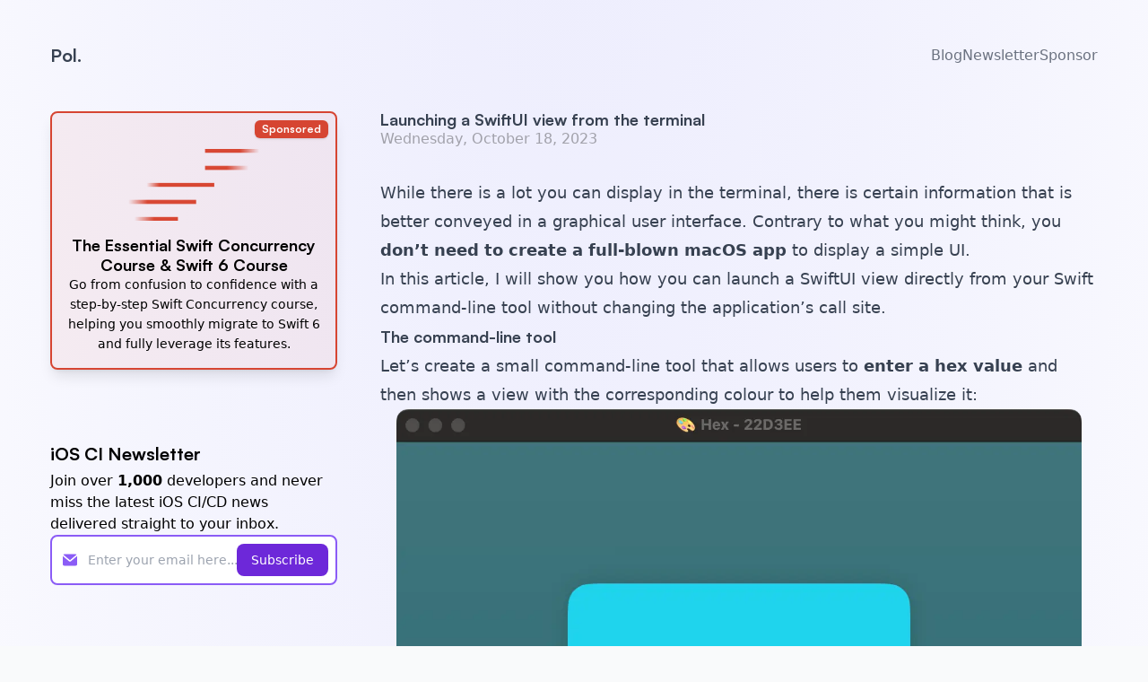

--- FILE ---
content_type: text/html; charset=utf-8
request_url: https://www.polpiella.dev/launching-a-swiftui-view-from-the-terminal
body_size: 10460
content:
<!DOCTYPE html><html lang="en"> <head><meta charset="utf-8"><meta name="viewport" content="width=device-width"><title>Launching a SwiftUI view from the terminal</title><meta name="description" content="Learn how to launch a SwiftUI view directly from your Swift command-line tool without making a full-blown macOS application."><link rel="icon" type="image/png" href="/assets/favicon.png"><link rel="alternate" type="application/rss+xml" title="RSS Feed for polpiella.dev" href="/rss.xml"><meta property="og:url" content="https://polpiella.dev"><meta property="og:type" content="website"><meta property="og:title" content="Launching a SwiftUI view from the terminal"><meta property="og:description" content="Learn how to launch a SwiftUI view directly from your Swift command-line tool without making a full-blown macOS application."><meta property="og:image" content="https://www.polpiella.dev/api/thumbnail?title=Launching%20a%20SwiftUI%20view%20from%20the%20terminal"><meta name="twitter:card" content="summary_large_image"><meta name="twitter:site" content="@polpielladev"><meta name="twitter:creator" content="@polpielladev"><meta name="twitter:title" content="Launching a SwiftUI view from the terminal"><meta name="twitter:description" content="Learn how to launch a SwiftUI view directly from your Swift command-line tool without making a full-blown macOS application."><meta name="twitter:image" content="https://www.polpiella.dev/api/thumbnail?title=Launching%20a%20SwiftUI%20view%20from%20the%20terminal"><script src="https://cdn.usefathom.com/script.js" data-site="FBLWSUCQ" defer></script><link rel="stylesheet" href="/_astro/_slug_.BpZrsFh-.css"><script>window.va = window.va || function () { (window.vaq = window.vaq || []).push(arguments); };
		var script = document.createElement('script');
		script.defer = true;
		script.src = '/_vercel/insights/script.js';
		var head = document.querySelector('head');
		head.appendChild(script);
	</script><style>h2>a,h3>a,h4>a,h5>a,h6>a{text-decoration:none!important;font-family:Satoshi,sans-serif}div.remark-code-title{border-top-left-radius:.375rem;border-top-right-radius:.375rem;border-width:1px;border-color:#3f3f46b3;--tw-bg-opacity: 1;background-color:rgb(212 212 216 / var(--tw-bg-opacity));padding:.5rem 1.25rem;font-family:ui-monospace,SFMono-Regular,Menlo,Monaco,Consolas,Liberation Mono,Courier New,monospace;font-size:.875rem;line-height:1.25rem;font-weight:600;--tw-text-opacity: 1;color:rgb(126 34 206 / var(--tw-text-opacity))}@media (prefers-color-scheme: dark){div.remark-code-title{--tw-bg-opacity: 1;background-color:rgb(39 39 42 / var(--tw-bg-opacity));--tw-text-opacity: 1;color:rgb(192 132 252 / var(--tw-text-opacity))}}div.remark-code-title+pre{margin-top:0;border-top-left-radius:0;border-top-right-radius:0;border-top-width:0px}pre.astro-code{border-width:1px;border-color:#3f3f46b3;--tw-shadow: 0 4px 6px -1px rgb(0 0 0 / .1), 0 2px 4px -2px rgb(0 0 0 / .1);--tw-shadow-colored: 0 4px 6px -1px var(--tw-shadow-color), 0 2px 4px -2px var(--tw-shadow-color);box-shadow:var(--tw-ring-offset-shadow, 0 0 #0000),var(--tw-ring-shadow, 0 0 #0000),var(--tw-shadow)}:not(pre)>code{margin:0!important;border-radius:.5rem;--tw-bg-opacity: 1;background-color:rgb(243 244 246 / var(--tw-bg-opacity));padding-left:.25rem;padding-right:.25rem}@media (prefers-color-scheme: dark){:not(pre)>code{--tw-bg-opacity: 1;background-color:rgb(31 41 55 / var(--tw-bg-opacity))}}:not(pre)>code:after,:not(pre)>code:before{content:""!important}:not(pre)>code{display:inline-block;white-space:normal;max-width:100%;word-break:break-all;word-wrap:break-word}blockquote>p{margin:0!important}blockquote{padding:15px 10px}img{margin:0 auto;max-height:800px}:root{--astro-code-foreground: #374151;--astro-code-token-default: #374151;--astro-code-color-text: #374151;--astro-code-token-constant: #0550ae;--astro-code-token-string: #0a3069;--astro-code-token-comment: #6e7781;--astro-code-token-keyword: #cf222e;--astro-code-token-parameter: #374151;--astro-code-token-function: #0550ae;--astro-code-token-string-expression: #0a3069;--astro-code-token-punctuation: #374151;--astro-code-token-link: #0550ae;--astro-code-color-background: #f3f4f6}@media (prefers-color-scheme: dark){:root{--astro-code-foreground: #d1d5db;--astro-code-token-default: #d1d5db;--astro-code-color-text: #d1d5db;--astro-code-token-constant: #d19a66;--astro-code-token-string: #98c379;--astro-code-token-comment: #7f848e;--astro-code-token-keyword: #c678dd;--astro-code-token-parameter: #abb2bf;--astro-code-token-function: #61afef;--astro-code-token-string-expression: #98c379;--astro-code-token-punctuation: #d1d5db;--astro-code-token-link: #61afef;--astro-code-color-background: #292A2F}}
</style><link rel="stylesheet" href="/_astro/main.BiXF5MWx.css"></head> <body class="flex min-h-screen flex-col max-w-[1200px] gap-6 px-4 mx-auto justify-between bg-gray-50 dark:bg-gray-950 bg-[radial-gradient(ellipse_80%_80%_at_50%_-20%,rgba(217,216,255,0.5),rgba(255,255,255,0.9))] dark:bg-[radial-gradient(ellipse_80%_80%_at_50%_-20%,rgba(120,119,198,0.3),rgba(255,255,255,0))]"> <header class="mt-12 w-full text-lg mb-12"> <div class="mx-auto flex items-center justify-between"> <nav class="prose flex items-center gap-4 no-underline dark:prose-invert"> <a class="font-title no-underline transition-colors duration-300 ease-in-out hover:text-black/50 dark:hover:text-white/70 text-xl" href="/">Pol.</a> </nav> <div class="flex gap-5"> <a class="no-underline text-gray-500 dark:text-gray-400 text-[16px]" href="/posts">
Blog
</a> <a class="text-gray-500 dark:text-gray-400 text-[16px]" href="https://www.ioscinewsletter.com">
Newsletter
</a> <a class="no-underline text-gray-500 dark:text-gray-400 text-[16px]" href="/sponsor">
Sponsor
</a> </div> </div> </header> <main class="flex flex-col flex-auto ">  <article> <div class="xl:grid xl:grid-cols-[1fr_minmax(100px,80ch)] xl:gap-12"> <aside class="xl:block hidden"> <div class="sticky top-6 space-y-20"> <style>astro-island,astro-slot,astro-static-slot{display:contents}</style><script>(()=>{var e=async t=>{await(await t())()};(self.Astro||(self.Astro={})).load=e;window.dispatchEvent(new Event("astro:load"));})();;(()=>{var A=Object.defineProperty;var g=(i,o,a)=>o in i?A(i,o,{enumerable:!0,configurable:!0,writable:!0,value:a}):i[o]=a;var d=(i,o,a)=>g(i,typeof o!="symbol"?o+"":o,a);{let i={0:t=>m(t),1:t=>a(t),2:t=>new RegExp(t),3:t=>new Date(t),4:t=>new Map(a(t)),5:t=>new Set(a(t)),6:t=>BigInt(t),7:t=>new URL(t),8:t=>new Uint8Array(t),9:t=>new Uint16Array(t),10:t=>new Uint32Array(t),11:t=>1/0*t},o=t=>{let[l,e]=t;return l in i?i[l](e):void 0},a=t=>t.map(o),m=t=>typeof t!="object"||t===null?t:Object.fromEntries(Object.entries(t).map(([l,e])=>[l,o(e)]));class y extends HTMLElement{constructor(){super(...arguments);d(this,"Component");d(this,"hydrator");d(this,"hydrate",async()=>{var b;if(!this.hydrator||!this.isConnected)return;let e=(b=this.parentElement)==null?void 0:b.closest("astro-island[ssr]");if(e){e.addEventListener("astro:hydrate",this.hydrate,{once:!0});return}let c=this.querySelectorAll("astro-slot"),n={},h=this.querySelectorAll("template[data-astro-template]");for(let r of h){let s=r.closest(this.tagName);s!=null&&s.isSameNode(this)&&(n[r.getAttribute("data-astro-template")||"default"]=r.innerHTML,r.remove())}for(let r of c){let s=r.closest(this.tagName);s!=null&&s.isSameNode(this)&&(n[r.getAttribute("name")||"default"]=r.innerHTML)}let p;try{p=this.hasAttribute("props")?m(JSON.parse(this.getAttribute("props"))):{}}catch(r){let s=this.getAttribute("component-url")||"<unknown>",v=this.getAttribute("component-export");throw v&&(s+=` (export ${v})`),console.error(`[hydrate] Error parsing props for component ${s}`,this.getAttribute("props"),r),r}let u;await this.hydrator(this)(this.Component,p,n,{client:this.getAttribute("client")}),this.removeAttribute("ssr"),this.dispatchEvent(new CustomEvent("astro:hydrate"))});d(this,"unmount",()=>{this.isConnected||this.dispatchEvent(new CustomEvent("astro:unmount"))})}disconnectedCallback(){document.removeEventListener("astro:after-swap",this.unmount),document.addEventListener("astro:after-swap",this.unmount,{once:!0})}connectedCallback(){if(!this.hasAttribute("await-children")||document.readyState==="interactive"||document.readyState==="complete")this.childrenConnectedCallback();else{let e=()=>{document.removeEventListener("DOMContentLoaded",e),c.disconnect(),this.childrenConnectedCallback()},c=new MutationObserver(()=>{var n;((n=this.lastChild)==null?void 0:n.nodeType)===Node.COMMENT_NODE&&this.lastChild.nodeValue==="astro:end"&&(this.lastChild.remove(),e())});c.observe(this,{childList:!0}),document.addEventListener("DOMContentLoaded",e)}}async childrenConnectedCallback(){let e=this.getAttribute("before-hydration-url");e&&await import(e),this.start()}async start(){let e=JSON.parse(this.getAttribute("opts")),c=this.getAttribute("client");if(Astro[c]===void 0){window.addEventListener(`astro:${c}`,()=>this.start(),{once:!0});return}try{await Astro[c](async()=>{let n=this.getAttribute("renderer-url"),[h,{default:p}]=await Promise.all([import(this.getAttribute("component-url")),n?import(n):()=>()=>{}]),u=this.getAttribute("component-export")||"default";if(!u.includes("."))this.Component=h[u];else{this.Component=h;for(let f of u.split("."))this.Component=this.Component[f]}return this.hydrator=p,this.hydrate},e,this)}catch(n){console.error(`[astro-island] Error hydrating ${this.getAttribute("component-url")}`,n)}}attributeChangedCallback(){this.hydrate()}}d(y,"observedAttributes",["props"]),customElements.get("astro-island")||customElements.define("astro-island",y)}})();</script><astro-island uid="ZNCQLe" component-url="/_astro/BlogSponsor.9NvnDRzt.js" component-export="default" renderer-url="/_astro/client.svelte.CsieJ1CU.js" props="{&quot;variant&quot;:[0,&quot;default&quot;]}" ssr client="load" opts="{&quot;name&quot;:&quot;BlogSponsor&quot;,&quot;value&quot;:true}" await-children><!--[--><div style="border-color: #d64532; background: #d6453210;" class="not-prose relative grid h-full flex-col gap-4 content-center justify-center px-2 py-4 text-center rounded-lg border-2 shadow-lg "><div style="background: #d64532;" class="absolute right-2 top-2 mx-auto rounded-md px-2 py-0.5 font-title text-xs text-white shadow">Sponsored</div> <picture><!--[--><source srcset="https://d2thv89fb05cma.cloudfront.net/polpiella.dev/images/sponsors/concurrency_swift_banner.webp " media="(prefers-color-scheme: dark)"> <source srcset="https://d2thv89fb05cma.cloudfront.net/polpiella.dev/images/sponsors/concurrency_swift_banner.webp " media="(prefers-color-scheme: light)"> <img class="mx-auto mt-6 h-20 object-contain" style="aspect-ratio: 1.82" src="https://d2thv89fb05cma.cloudfront.net/polpiella.dev/images/sponsors/concurrency_swift_banner.webp " alt="Sponsor Logo"><!--]--></picture> <div class="flex flex-col gap-1 max-w-xs"><button type="button" class="font-title text-lg leading-tight no-underline hover:underline dark:text-white">The Essential Swift Concurrency Course &amp; Swift 6 Course</button> <p class="m-0 text-sm text-sm leading-relaxed dark:text-gray-300">Go from confusion to confidence with a step-by-step Swift Concurrency course, helping you smoothly migrate to Swift 6 and fully leverage its features.</p></div></div><!--]--><!--astro:end--></astro-island> <div class="flex flex-col gap-6"> <div> <h3 class="dark:text-white text-xl font-title mb-1">
iOS CI Newsletter
</h3> <p class="dark:text-gray-300">
Join over <strong>1,000</strong> developers and never miss the latest
                iOS CI/CD news delivered straight to your inbox.
</p> </div> <form class="w-full max-w-md" action="https://app.kit.com/forms/7720014/subscriptions" method="POST" accept-charset="utf-8" class="mx-auto w-full max-w-md" data-sv-form="7720014" data-uid="1fda355ff2" data-format="inline" data-version="5" data-options="{&quot;settings&quot;:{&quot;after_subscribe&quot;:{&quot;action&quot;:&quot;message&quot;,&quot;success_message&quot;:&quot;Success! Now check your email to confirm your subscription.&quot;,&quot;redirect_url&quot;:&quot;&quot;},&quot;analytics&quot;:{&quot;google&quot;:null,&quot;fathom&quot;:null,&quot;facebook&quot;:null,&quot;segment&quot;:null,&quot;pinterest&quot;:null,&quot;sparkloop&quot;:null,&quot;googletagmanager&quot;:null},&quot;modal&quot;:{&quot;trigger&quot;:&quot;timer&quot;,&quot;scroll_percentage&quot;:null,&quot;timer&quot;:5,&quot;devices&quot;:&quot;all&quot;,&quot;show_once_every&quot;:15},&quot;powered_by&quot;:{&quot;show&quot;:true,&quot;url&quot;:&quot;https://kit.com/features/forms?utm_campaign=poweredby&utm_content=form&utm_medium=referral&utm_source=dynamic&quot;},&quot;recaptcha&quot;:{&quot;enabled&quot;:false},&quot;return_visitor&quot;:{&quot;action&quot;:&quot;show&quot;,&quot;custom_content&quot;:&quot;&quot;},&quot;slide_in&quot;:{&quot;display_in&quot;:&quot;bottom_right&quot;,&quot;trigger&quot;:&quot;timer&quot;,&quot;scroll_percentage&quot;:null,&quot;timer&quot;:5,&quot;devices&quot;:&quot;all&quot;,&quot;show_once_every&quot;:15},&quot;sticky_bar&quot;:{&quot;display_in&quot;:&quot;top&quot;,&quot;trigger&quot;:&quot;timer&quot;,&quot;scroll_percentage&quot;:null,&quot;timer&quot;:5,&quot;devices&quot;:&quot;all&quot;,&quot;show_once_every&quot;:15}},&quot;version&quot;:&quot;5&quot;}"> <label for="email" class="sr-only mb-2 text-sm font-medium text-gray-900 dark:text-white">Email sign-up</label> <div class="relative"> <div class="pointer-events-none absolute inset-y-0 left-0 flex items-center pl-3.5"> <svg class="h-4 w-4 text-violet-500" aria-hidden="true" xmlns="http://www.w3.org/2000/svg" fill="currentColor" viewBox="0 0 20 16"> <path d="m10.036 8.278 9.258-7.79A1.979 1.979 0 0 0 18 0H2A1.987 1.987 0 0 0 .641.541l9.395 7.737Z"></path> <path d="M11.241 9.817c-.36.275-.801.425-1.255.427-.428 0-.845-.138-1.187-.395L0 2.6V14a2 2 0 0 0 2 2h16a2 2 0 0 0 2-2V2.5l-8.759 7.317Z"></path> </svg> </div> <input type="email" id="email" name="email_address" class="block w-full rounded-lg border-2 p-4 pl-10 text-sm border-violet-500 text-violet-900 dark:text-white placeholder-gray-400 focus:border-violet-500 focus:ring-violet-500 dark:bg-gray-900" placeholder="Enter your email here..." required> <div class="hidden"> <label for="hp">HP</label> <br> <input type="text" name="hp" id="hp"> </div> <input type="hidden" name="list" value="uzljZVi1QE9MgNuJYMbe4Q"> <input type="hidden" name="subform" value="yes"> <button type="submit" name="submit" id="submit" class="absolute bottom-2.5 right-2.5 rounded-lg bg-violet-700 px-4 py-2 text-sm font-medium text-white hover:bg-violet-800 focus:outline-none focus:ring-4 focus:ring-violet-300 dark:bg-violet-600 dark:hover:bg-violet-700 dark:focus:ring-violet-800">Subscribe</button> </div> </form> </div> </div> </aside> <div class="prose prose-pre:bg-slate-700 lg:prose-lg w-full dark:prose-invert prose-blockquote:not-italic prose-blockquote:dark:bg-purple-800/10 prose-blockquote:bg-purple-600/10 prose-blockquote:font-normal prose-blockquote:border-purple-600 prose-blockquote:border-2 prose-blockquote:m-0 prose-blockquote:mb-6 prose-blockquote:rounded-2xl prose-p:before:content-none prose-p:after:content-none my-0 dark:hover:prose-a:text-violet-400 hover:prose-a:text-violet-700 prose-a:transition-colors xl:max-w-none mx-auto"> <header class="flex flex-col gap-2 mb-8"> <h1 class="m-0 mb-[0.25em] font-title" style="margin: 0 0 !important; line-height: 1.1;"> Launching a SwiftUI view from the terminal </h1> <time datetime="2023-10-18T00:00:00.000Z" class="block text-zinc-400 text-sm sm:text-base"> Wednesday, October 18, 2023 </time> </header> <div class="xl:hidden block"> <astro-island uid="Zo7Dwa" component-url="/_astro/BlogSponsor.9NvnDRzt.js" component-export="default" renderer-url="/_astro/client.svelte.CsieJ1CU.js" props="{&quot;variant&quot;:[0,&quot;small&quot;]}" ssr client="load" opts="{&quot;name&quot;:&quot;BlogSponsor&quot;,&quot;value&quot;:true}" await-children><!--[--><div style="border-color: #d64532; background: #d6453210;" class="not-prose relative grid h-full grid-cols-[5rem_1fr] p-2 gap-2 align-middle rounded-lg border-2 shadow-lg "><div style="background: #d64532;" class="absolute right-2 top-[-11px] mx-auto rounded-md px-2 py-0.5 font-title text-xs text-white shadow">Sponsored</div> <picture><!--[!--><source srcset="https://d2thv89fb05cma.cloudfront.net/polpiella.dev/images/sponsors/concurrency_swift_banner.webp " media="(prefers-color-scheme: dark)"> <source srcset="https://d2thv89fb05cma.cloudfront.net/polpiella.dev/images/sponsors/concurrency_swift_banner.webp " media="(prefers-color-scheme: light)"> <img class="h-20 relative mx-auto object-contain px-2" style="aspect-ratio: 1.82" src="https://d2thv89fb05cma.cloudfront.net/polpiella.dev/images/sponsors/concurrency_swift_banner.webp " alt="RevenueCat logo"><!--]--></picture> <div class="my-auto max-w-xl"><button type="button" class="font-title text-md no-underline hover:underline dark:text-white">The Essential Swift Concurrency Course &amp; Swift 6 Course</button> <p class="m-0 text-xs text-sm leading-relaxed dark:text-gray-300">Go from confusion to confidence with a step-by-step Swift Concurrency course, helping you smoothly migrate to Swift 6 and fully leverage its features.</p></div></div><!--]--><!--astro:end--></astro-island> </div> <p>While there is a lot you can display in the terminal, there is certain information that is better conveyed in a graphical user interface. Contrary to what you might think, you <strong>don’t need to create a full-blown macOS app</strong> to display a simple UI.</p>
<p>In this article, I will show you how you can launch a SwiftUI view directly from your Swift command-line tool without changing the application’s call site.</p>
<h2 id="the-command-line-tool"><a href="#the-command-line-tool">The command-line tool</a></h2>
<p>Let’s create a small command-line tool that allows users to <strong>enter a hex value</strong> and then shows a view with the corresponding colour to help them visualize it:</p>
<p><img src="/assets/posts/launching-a-swiftui-view-from-the-terminal/output.webp" alt="A window showing the colour entered by the user"/></p>
<h2 id="creating-the-project"><a href="#creating-the-project">Creating the project</a></h2>
<p>First, create a new executable Swift Package:</p>
<div class="remark-code-title">Terminal</div>
<pre class="astro-code css-variables" style="background-color:var(--astro-code-background);color:var(--astro-code-foreground);overflow-x:auto" tabindex="0" data-language="bash"><code><span class="line"><span style="color:var(--astro-code-token-function)">mkdir</span><span style="color:var(--astro-code-token-string)"> color-visualizer</span><span style="color:var(--astro-code-token-punctuation)"> &amp;&amp;</span><span style="color:var(--astro-code-token-function)"> cd</span><span style="color:var(--astro-code-token-string)"> color-visualizer</span></span>
<span class="line"><span style="color:var(--astro-code-token-function)">swift</span><span style="color:var(--astro-code-token-string)"> package</span><span style="color:var(--astro-code-token-string)"> init</span><span style="color:var(--astro-code-token-string)"> --type</span><span style="color:var(--astro-code-token-string)"> executable</span><span style="color:var(--astro-code-token-string)"> --name</span><span style="color:var(--astro-code-token-string)"> ColorVisualizer</span></span></code></pre>
<p>This will create a package manifest with a <strong>single executable target</strong> containing only one file called <code>main.swift</code>.</p>
<h2 id="passing-the-colour-hex-as-an-argument"><a href="#passing-the-colour-hex-as-an-argument">Passing the colour hex as an argument</a></h2>
<p>As I mentioned earlier in the article, we want the user to be able to pass a hex value to the command-line tool that we can then use to display the colour in a SwiftUI view.</p>
<p>There are multiple ways you can read arguments from the command line, but my favourite one and the one we’ll be using in this article is <a href="https://github.com/apple/swift-argument-parser">ArgumentParser, an open-source Swift Package by Apple</a>.</p>
<h3 id="adding-argumentparser"><a href="#adding-argumentparser">Adding ArgumentParser</a></h3>
<p>To start using <a href="https://github.com/apple/swift-argument-parser">ArgumentParser</a>, you first need to add it as a dependency to both the package and the executable target in the manifest:</p>
<pre class="astro-code css-variables" style="background-color:var(--astro-code-background);color:var(--astro-code-foreground);overflow-x:auto" tabindex="0" data-language="swift"><code><span class="line"><span style="color:var(--astro-code-token-comment)">// swift-tools-version: 5.9</span></span>
<span class="line"></span>
<span class="line"><span style="color:var(--astro-code-token-keyword)">import</span><span style="color:var(--astro-code-token-function)"> PackageDescription</span></span>
<span class="line"></span>
<span class="line"><span style="color:var(--astro-code-token-keyword)">let</span><span style="color:var(--astro-code-token-keyword)"> package</span><span style="color:var(--astro-code-token-keyword)"> =</span><span style="color:var(--astro-code-token-function)"> Package</span><span style="color:var(--astro-code-token-punctuation)">(</span></span>
<span class="line"><span style="color:var(--astro-code-token-function)">    name</span><span style="color:var(--astro-code-token-punctuation)">:</span><span style="color:var(--astro-code-token-string-expression)"> &quot;ColorVisualizer&quot;</span><span style="color:var(--astro-code-token-function)">,</span></span>
<span class="line"><span style="color:var(--astro-code-token-function)">    products</span><span style="color:var(--astro-code-token-punctuation)">:</span><span style="color:var(--astro-code-token-function)"> [</span></span>
<span class="line"><span style="color:var(--astro-code-token-function)">        .executable</span><span style="color:var(--astro-code-token-punctuation)">(</span><span style="color:var(--astro-code-token-function)">name</span><span style="color:var(--astro-code-token-punctuation)">:</span><span style="color:var(--astro-code-token-string-expression)"> &quot;ColorVisualizer&quot;</span><span style="color:var(--astro-code-token-function)">, targets</span><span style="color:var(--astro-code-token-punctuation)">:</span><span style="color:var(--astro-code-token-function)"> [</span><span style="color:var(--astro-code-token-string-expression)">&quot;ColorVisualizer&quot;</span><span style="color:var(--astro-code-token-function)">]</span><span style="color:var(--astro-code-token-punctuation)">)</span></span>
<span class="line"><span style="color:var(--astro-code-token-function)">    ],</span></span>
<span class="line"><span style="color:var(--astro-code-token-function)">    dependencies</span><span style="color:var(--astro-code-token-punctuation)">:</span><span style="color:var(--astro-code-token-function)"> [</span></span>
<span class="line"><span style="color:var(--astro-code-token-function)">        .package</span><span style="color:var(--astro-code-token-punctuation)">(</span><span style="color:var(--astro-code-token-function)">url</span><span style="color:var(--astro-code-token-punctuation)">:</span><span style="color:var(--astro-code-token-string-expression)"> &quot;https://github.com/apple/swift-argument-parser.git&quot;</span><span style="color:var(--astro-code-token-function)">, exact</span><span style="color:var(--astro-code-token-punctuation)">:</span><span style="color:var(--astro-code-token-string-expression)"> &quot;1.2.3&quot;</span><span style="color:var(--astro-code-token-punctuation)">)</span></span>
<span class="line"><span style="color:var(--astro-code-token-function)">    ],</span></span>
<span class="line"><span style="color:var(--astro-code-token-function)">    targets</span><span style="color:var(--astro-code-token-punctuation)">:</span><span style="color:var(--astro-code-token-function)"> [</span></span>
<span class="line"><span style="color:var(--astro-code-token-function)">        .executableTarget</span><span style="color:var(--astro-code-token-punctuation)">(</span></span>
<span class="line"><span style="color:var(--astro-code-token-function)">            name</span><span style="color:var(--astro-code-token-punctuation)">:</span><span style="color:var(--astro-code-token-string-expression)"> &quot;ColorVisualizer&quot;</span><span style="color:var(--astro-code-token-function)">,</span></span>
<span class="line"><span style="color:var(--astro-code-token-function)">            dependencies</span><span style="color:var(--astro-code-token-punctuation)">:</span><span style="color:var(--astro-code-token-function)"> [.product</span><span style="color:var(--astro-code-token-punctuation)">(</span><span style="color:var(--astro-code-token-function)">name</span><span style="color:var(--astro-code-token-punctuation)">:</span><span style="color:var(--astro-code-token-string-expression)"> &quot;ArgumentParser&quot;</span><span style="color:var(--astro-code-token-function)">, package</span><span style="color:var(--astro-code-token-punctuation)">:</span><span style="color:var(--astro-code-token-string-expression)"> &quot;swift-argument-parser&quot;</span><span style="color:var(--astro-code-token-punctuation)">)</span><span style="color:var(--astro-code-token-function)">]</span></span>
<span class="line"><span style="color:var(--astro-code-token-punctuation)">        )</span><span style="color:var(--astro-code-token-function)">,</span></span>
<span class="line"><span style="color:var(--astro-code-token-function)">    ]</span></span>
<span class="line"><span style="color:var(--astro-code-token-punctuation)">)</span></span></code></pre>
<h3 id="reading-the-argument"><a href="#reading-the-argument">Reading the argument</a></h3>
<p>Now that we have added <a href="https://github.com/apple/swift-argument-parser">ArgumentParser</a> as a dependency, we can create our <code>AsyncParsableCommand</code> with an argument of type String called <code>hex</code>.</p>
<div class="remark-code-title">ColorVisualizer.swift</div>
<pre class="astro-code css-variables" style="background-color:var(--astro-code-background);color:var(--astro-code-foreground);overflow-x:auto" tabindex="0" data-language="swift"><code><span class="line"><span style="color:var(--astro-code-token-keyword)">import</span><span style="color:var(--astro-code-token-function)"> ArgumentParser</span></span>
<span class="line"></span>
<span class="line"><span style="color:var(--astro-code-token-keyword)">@main</span></span>
<span class="line"><span style="color:var(--astro-code-token-keyword)">struct</span><span style="color:var(--astro-code-token-function)"> ColorVisualizer</span><span style="color:var(--astro-code-token-punctuation)">:</span><span style="color:var(--astro-code-token-function)"> AsyncParsableCommand </span><span style="color:var(--astro-code-foreground)">{</span></span>
<span class="line"><span style="color:var(--astro-code-token-keyword)">    @Argument</span><span style="color:var(--astro-code-token-punctuation)">(</span><span style="color:var(--astro-code-foreground)">help</span><span style="color:var(--astro-code-token-keyword)">:</span><span style="color:var(--astro-code-token-string-expression)"> &quot;The hex value of the colour you want to visualize.&quot;</span><span style="color:var(--astro-code-token-punctuation)">)</span></span>
<span class="line"><span style="color:var(--astro-code-token-keyword)">    var</span><span style="color:var(--astro-code-foreground)"> hex: </span><span style="color:var(--astro-code-token-constant)">String</span></span>
<span class="line"></span>
<span class="line"><span style="color:var(--astro-code-token-keyword)">    func</span><span style="color:var(--astro-code-token-function)"> run</span><span style="color:var(--astro-code-foreground)">() </span><span style="color:var(--astro-code-token-keyword)">async</span><span style="color:var(--astro-code-token-keyword)"> throws</span><span style="color:var(--astro-code-foreground)"> {</span></span>
<span class="line"><span style="color:var(--astro-code-token-comment)">        // Using a small `Color` extension from `@MarcoEidinger`</span></span>
<span class="line"><span style="color:var(--astro-code-token-comment)">        // https://blog.eidinger.info/from-hex-to-color-and-back-in-swiftui</span></span>
<span class="line"><span style="color:var(--astro-code-token-keyword)">        guard</span><span style="color:var(--astro-code-token-keyword)"> let</span><span style="color:var(--astro-code-foreground)"> color </span><span style="color:var(--astro-code-token-keyword)">=</span><span style="color:var(--astro-code-token-function)"> Color</span><span style="color:var(--astro-code-token-punctuation)">(</span><span style="color:var(--astro-code-token-function)">hex</span><span style="color:var(--astro-code-token-punctuation)">:</span><span style="color:var(--astro-code-token-function)"> hex</span><span style="color:var(--astro-code-token-punctuation)">)</span><span style="color:var(--astro-code-token-keyword)"> else</span><span style="color:var(--astro-code-foreground)"> {</span></span>
<span class="line"><span style="color:var(--astro-code-token-function)">            print</span><span style="color:var(--astro-code-token-punctuation)">(</span><span style="color:var(--astro-code-token-string-expression)">&quot;😢 </span><span style="color:var(--astro-code-token-string-expression)">\(hex)</span><span style="color:var(--astro-code-token-string-expression)"> is not a valid hex colour&quot;</span><span style="color:var(--astro-code-token-punctuation)">)</span></span>
<span class="line"><span style="color:var(--astro-code-token-keyword)">            return</span></span>
<span class="line"><span style="color:var(--astro-code-foreground)">        }</span></span>
<span class="line"></span>
<span class="line"><span style="color:var(--astro-code-token-function)">        print</span><span style="color:var(--astro-code-token-punctuation)">(</span><span style="color:var(--astro-code-token-string-expression)">&quot;🎨 Hex colour: </span><span style="color:var(--astro-code-token-string-expression)">\(color.</span><span style="color:var(--astro-code-token-function)">toHex</span><span style="color:var(--astro-code-token-punctuation)">()</span><span style="color:var(--astro-code-token-keyword)">!</span><span style="color:var(--astro-code-token-string-expression)">)</span><span style="color:var(--astro-code-token-string-expression)">&quot;</span><span style="color:var(--astro-code-token-punctuation)">)</span></span>
<span class="line"><span style="color:var(--astro-code-foreground)">    }</span></span>
<span class="line"><span style="color:var(--astro-code-foreground)">}</span></span></code></pre>
<blockquote>
<p>Note that if you use <code>ArgumentParser</code>, you will need to add the <code>@main</code> attribute to the command struct you want to use as the entry point for your executable. You need to know that, once you do this, you won’t be able to name any file in the executable target <code>main.swift</code> or write any top-level code, otherwise, you will get a compiler error.</p>
</blockquote>
<h2 id="launching-a-swiftui-view"><a href="#launching-a-swiftui-view">Launching a SwiftUI view</a></h2>
<p>Now that we have the hex value in our application, we need to find a way of launching a SwiftUI view that displays it.</p>
<p>We will do this by using AppKit’s <code>NSApplication</code> class, creating a new instance of <code>NSWindow</code> and setting its <code>contentViewController</code> to an <code>NSHostingView</code> instance that wraps our SwiftUI view.</p>
<h3 id="creating-a-swiftui-view"><a href="#creating-a-swiftui-view">Creating a SwiftUI view</a></h3>
<p>The SwiftUI view we will be using is fairly simple and consists of a rounded rectangle filled with the input colour and a label showing the hex value as a string:</p>
<div class="remark-code-title">ColorDisplay.swift</div>
<pre class="astro-code css-variables" style="background-color:var(--astro-code-background);color:var(--astro-code-foreground);overflow-x:auto" tabindex="0" data-language="swift"><code><span class="line"><span style="color:var(--astro-code-token-keyword)">import</span><span style="color:var(--astro-code-token-function)"> SwiftUI</span></span>
<span class="line"></span>
<span class="line"><span style="color:var(--astro-code-token-keyword)">struct</span><span style="color:var(--astro-code-token-function)"> ColorDisplay</span><span style="color:var(--astro-code-token-punctuation)">:</span><span style="color:var(--astro-code-token-function)"> View </span><span style="color:var(--astro-code-foreground)">{</span></span>
<span class="line"><span style="color:var(--astro-code-token-keyword)">    let</span><span style="color:var(--astro-code-foreground)"> color: Color</span></span>
<span class="line"></span>
<span class="line"><span style="color:var(--astro-code-token-keyword)">    var</span><span style="color:var(--astro-code-foreground)"> body: </span><span style="color:var(--astro-code-token-keyword)">some</span><span style="color:var(--astro-code-foreground)"> View {</span></span>
<span class="line"><span style="color:var(--astro-code-token-function)">        ZStack</span><span style="color:var(--astro-code-foreground)"> {</span></span>
<span class="line"><span style="color:var(--astro-code-token-function)">            Rectangle</span><span style="color:var(--astro-code-token-punctuation)">()</span></span>
<span class="line"><span style="color:var(--astro-code-foreground)">                .</span><span style="color:var(--astro-code-token-function)">fill</span><span style="color:var(--astro-code-token-punctuation)">(</span><span style="color:var(--astro-code-token-function)">color.opacity</span><span style="color:var(--astro-code-token-punctuation)">(</span><span style="color:var(--astro-code-token-constant)">0.4</span><span style="color:var(--astro-code-token-punctuation)">)</span><span style="color:var(--astro-code-token-function)">.gradient</span><span style="color:var(--astro-code-token-punctuation)">)</span></span>
<span class="line"><span style="color:var(--astro-code-token-function)">            VStack</span><span style="color:var(--astro-code-token-punctuation)">(</span><span style="color:var(--astro-code-token-function)">spacing</span><span style="color:var(--astro-code-token-punctuation)">:</span><span style="color:var(--astro-code-token-constant)"> 20</span><span style="color:var(--astro-code-token-punctuation)">)</span><span style="color:var(--astro-code-foreground)"> {</span></span>
<span class="line"><span style="color:var(--astro-code-token-function)">                RoundedRectangle</span><span style="color:var(--astro-code-token-punctuation)">(</span><span style="color:var(--astro-code-token-function)">cornerRadius</span><span style="color:var(--astro-code-token-punctuation)">:</span><span style="color:var(--astro-code-token-constant)"> 20</span><span style="color:var(--astro-code-token-punctuation)">)</span></span>
<span class="line"><span style="color:var(--astro-code-foreground)">                    .</span><span style="color:var(--astro-code-token-function)">fill</span><span style="color:var(--astro-code-token-punctuation)">(</span><span style="color:var(--astro-code-token-function)">color</span><span style="color:var(--astro-code-token-punctuation)">)</span></span>
<span class="line"><span style="color:var(--astro-code-foreground)">                    .</span><span style="color:var(--astro-code-token-function)">frame</span><span style="color:var(--astro-code-token-punctuation)">(</span><span style="color:var(--astro-code-token-function)">width</span><span style="color:var(--astro-code-token-punctuation)">:</span><span style="color:var(--astro-code-token-constant)"> 300</span><span style="color:var(--astro-code-token-function)">, height</span><span style="color:var(--astro-code-token-punctuation)">:</span><span style="color:var(--astro-code-token-constant)"> 300</span><span style="color:var(--astro-code-token-punctuation)">)</span></span>
<span class="line"><span style="color:var(--astro-code-foreground)">                    .</span><span style="color:var(--astro-code-token-function)">shadow</span><span style="color:var(--astro-code-token-punctuation)">(</span><span style="color:var(--astro-code-token-function)">color</span><span style="color:var(--astro-code-token-punctuation)">:</span><span style="color:var(--astro-code-token-function)"> .black.opacity</span><span style="color:var(--astro-code-token-punctuation)">(</span><span style="color:var(--astro-code-token-constant)">0.15</span><span style="color:var(--astro-code-token-punctuation)">)</span><span style="color:var(--astro-code-token-function)">, radius</span><span style="color:var(--astro-code-token-punctuation)">:</span><span style="color:var(--astro-code-token-constant)"> 10</span><span style="color:var(--astro-code-token-punctuation)">)</span></span>
<span class="line"></span>
<span class="line"><span style="color:var(--astro-code-token-keyword)">                if</span><span style="color:var(--astro-code-token-keyword)"> let</span><span style="color:var(--astro-code-foreground)"> hexString </span><span style="color:var(--astro-code-token-keyword)">=</span><span style="color:var(--astro-code-foreground)"> color.</span><span style="color:var(--astro-code-token-function)">toHex</span><span style="color:var(--astro-code-token-punctuation)">()</span><span style="color:var(--astro-code-foreground)"> {</span></span>
<span class="line"><span style="color:var(--astro-code-token-function)">                    Text</span><span style="color:var(--astro-code-token-punctuation)">(</span><span style="color:var(--astro-code-token-string-expression)">&quot;#</span><span style="color:var(--astro-code-token-string-expression)">\(hexString)</span><span style="color:var(--astro-code-token-string-expression)">&quot;</span><span style="color:var(--astro-code-token-punctuation)">)</span></span>
<span class="line"><span style="color:var(--astro-code-foreground)">                        .</span><span style="color:var(--astro-code-token-function)">font</span><span style="color:var(--astro-code-token-punctuation)">(</span><span style="color:var(--astro-code-token-function)">.largeTitle</span><span style="color:var(--astro-code-token-punctuation)">)</span></span>
<span class="line"><span style="color:var(--astro-code-foreground)">                        .</span><span style="color:var(--astro-code-token-function)">fontWeight</span><span style="color:var(--astro-code-token-punctuation)">(</span><span style="color:var(--astro-code-token-function)">.heavy</span><span style="color:var(--astro-code-token-punctuation)">)</span></span>
<span class="line"><span style="color:var(--astro-code-foreground)">                        .</span><span style="color:var(--astro-code-token-function)">fontDesign</span><span style="color:var(--astro-code-token-punctuation)">(</span><span style="color:var(--astro-code-token-function)">.rounded</span><span style="color:var(--astro-code-token-punctuation)">)</span></span>
<span class="line"><span style="color:var(--astro-code-foreground)">                }</span></span>
<span class="line"><span style="color:var(--astro-code-foreground)">            }</span></span>
<span class="line"></span>
<span class="line"><span style="color:var(--astro-code-foreground)">        }</span></span>
<span class="line"><span style="color:var(--astro-code-foreground)">        .</span><span style="color:var(--astro-code-token-function)">frame</span><span style="color:var(--astro-code-token-punctuation)">(</span><span style="color:var(--astro-code-token-function)">width</span><span style="color:var(--astro-code-token-punctuation)">:</span><span style="color:var(--astro-code-token-constant)"> 600</span><span style="color:var(--astro-code-token-function)">, height</span><span style="color:var(--astro-code-token-punctuation)">:</span><span style="color:var(--astro-code-token-constant)"> 600</span><span style="color:var(--astro-code-token-punctuation)">)</span></span>
<span class="line"><span style="color:var(--astro-code-foreground)">    }</span></span>
<span class="line"><span style="color:var(--astro-code-foreground)">}</span></span></code></pre>
<h3 id="creating-an-nswindow"><a href="#creating-an-nswindow">Creating an NSWindow</a></h3>
<p>Now that we have a SwiftUI view, we can subclass <code>NSApplicationDelegate</code> and write some code that creates a new <code>NSWindow</code> instance and sets its <code>contentView</code> to an <code>NSHostingView</code> that wraps your SwiftUI view as soon as the app launches.</p>
<div class="remark-code-title">AppDelegate.swift</div>
<pre class="astro-code css-variables" style="background-color:var(--astro-code-background);color:var(--astro-code-foreground);overflow-x:auto" tabindex="0" data-language="swift"><code><span class="line"><span style="color:var(--astro-code-token-keyword)">import</span><span style="color:var(--astro-code-token-function)"> AppKit</span></span>
<span class="line"><span style="color:var(--astro-code-token-keyword)">import</span><span style="color:var(--astro-code-token-function)"> SwiftUI</span></span>
<span class="line"></span>
<span class="line"><span style="color:var(--astro-code-token-keyword)">final</span><span style="color:var(--astro-code-token-keyword)"> class</span><span style="color:var(--astro-code-token-function)"> AppDelegate</span><span style="color:var(--astro-code-token-punctuation)">:</span><span style="color:var(--astro-code-token-function)"> NSObject</span><span style="color:var(--astro-code-foreground)">, </span><span style="color:var(--astro-code-token-function)">NSApplicationDelegate </span><span style="color:var(--astro-code-foreground)">{</span></span>
<span class="line"><span style="color:var(--astro-code-token-keyword)">    var</span><span style="color:var(--astro-code-foreground)"> window: NSWindow</span><span style="color:var(--astro-code-token-keyword)">!</span></span>
<span class="line"><span style="color:var(--astro-code-token-keyword)">    let</span><span style="color:var(--astro-code-foreground)"> color: Color</span></span>
<span class="line"></span>
<span class="line"><span style="color:var(--astro-code-token-keyword)">    init</span><span style="color:var(--astro-code-foreground)">(</span><span style="color:var(--astro-code-token-function)">color</span><span style="color:var(--astro-code-foreground)">: Color) {</span></span>
<span class="line"><span style="color:var(--astro-code-foreground)">        self.</span><span style="color:var(--astro-code-token-constant)">color</span><span style="color:var(--astro-code-token-keyword)"> =</span><span style="color:var(--astro-code-foreground)"> color</span></span>
<span class="line"><span style="color:var(--astro-code-foreground)">    }</span></span>
<span class="line"></span>
<span class="line"><span style="color:var(--astro-code-token-keyword)">    func</span><span style="color:var(--astro-code-token-function)"> applicationDidFinishLaunching</span><span style="color:var(--astro-code-foreground)">(</span><span style="color:var(--astro-code-token-function)">_</span><span style="color:var(--astro-code-token-parameter)"> notification</span><span style="color:var(--astro-code-foreground)">: Notification) {</span></span>
<span class="line"><span style="color:var(--astro-code-token-keyword)">        let</span><span style="color:var(--astro-code-foreground)"> window </span><span style="color:var(--astro-code-token-keyword)">=</span><span style="color:var(--astro-code-token-function)"> NSWindow</span><span style="color:var(--astro-code-token-punctuation)">(</span></span>
<span class="line"><span style="color:var(--astro-code-token-function)">            contentRect</span><span style="color:var(--astro-code-token-punctuation)">:</span><span style="color:var(--astro-code-token-function)"> .zero,</span></span>
<span class="line"><span style="color:var(--astro-code-token-function)">            styleMask</span><span style="color:var(--astro-code-token-punctuation)">:</span><span style="color:var(--astro-code-token-function)"> [.closable, .resizable, .titled],</span></span>
<span class="line"><span style="color:var(--astro-code-token-function)">            backing</span><span style="color:var(--astro-code-token-punctuation)">:</span><span style="color:var(--astro-code-token-function)"> .buffered,</span></span>
<span class="line"><span style="color:var(--astro-code-token-function)">            defer</span><span style="color:var(--astro-code-token-punctuation)">:</span><span style="color:var(--astro-code-token-constant)"> false</span></span>
<span class="line"><span style="color:var(--astro-code-token-punctuation)">        )</span></span>
<span class="line"><span style="color:var(--astro-code-foreground)">        window.contentViewController </span><span style="color:var(--astro-code-token-keyword)">=</span><span style="color:var(--astro-code-token-function)"> NSHostingController</span><span style="color:var(--astro-code-token-punctuation)">(</span></span>
<span class="line"><span style="color:var(--astro-code-token-function)">            rootView</span><span style="color:var(--astro-code-token-punctuation)">:</span><span style="color:var(--astro-code-token-function)"> ColorDisplay</span><span style="color:var(--astro-code-token-punctuation)">(</span><span style="color:var(--astro-code-token-function)">color</span><span style="color:var(--astro-code-token-punctuation)">:</span><span style="color:var(--astro-code-token-function)"> color</span><span style="color:var(--astro-code-token-punctuation)">)</span></span>
<span class="line"><span style="color:var(--astro-code-token-punctuation)">        )</span></span>
<span class="line"><span style="color:var(--astro-code-foreground)">        window.</span><span style="color:var(--astro-code-token-function)">makeKey</span><span style="color:var(--astro-code-token-punctuation)">()</span></span>
<span class="line"><span style="color:var(--astro-code-foreground)">        window.</span><span style="color:var(--astro-code-token-function)">center</span><span style="color:var(--astro-code-token-punctuation)">()</span></span>
<span class="line"><span style="color:var(--astro-code-foreground)">        window.</span><span style="color:var(--astro-code-token-function)">orderFrontRegardless</span><span style="color:var(--astro-code-token-punctuation)">()</span></span>
<span class="line"><span style="color:var(--astro-code-token-keyword)">        if</span><span style="color:var(--astro-code-token-keyword)"> let</span><span style="color:var(--astro-code-foreground)"> colorString </span><span style="color:var(--astro-code-token-keyword)">=</span><span style="color:var(--astro-code-foreground)"> color.</span><span style="color:var(--astro-code-token-function)">toHex</span><span style="color:var(--astro-code-token-punctuation)">()</span><span style="color:var(--astro-code-foreground)"> {</span></span>
<span class="line"><span style="color:var(--astro-code-foreground)">            window.title </span><span style="color:var(--astro-code-token-keyword)">=</span><span style="color:var(--astro-code-token-string-expression)"> &quot;🎨 Hex - </span><span style="color:var(--astro-code-token-string-expression)">\(colorString)</span><span style="color:var(--astro-code-token-string-expression)">&quot;</span></span>
<span class="line"><span style="color:var(--astro-code-foreground)">        }</span></span>
<span class="line"><span style="color:var(--astro-code-foreground)">        self.window </span><span style="color:var(--astro-code-token-keyword)">=</span><span style="color:var(--astro-code-foreground)"> window</span></span>
<span class="line"><span style="color:var(--astro-code-foreground)">    }</span></span>
<span class="line"><span style="color:var(--astro-code-foreground)">}</span></span></code></pre>
<h3 id="launching-the-nsapplication"><a href="#launching-the-nsapplication">Launching the <code>NSApplication</code></a></h3>
<p>Now that we have a delegate that will create a window for us, we need to activate and run an <code>NSApplication</code> and set its delegate accordingly:</p>
<div class="remark-code-title">App.swift</div>
<pre class="astro-code css-variables" style="background-color:var(--astro-code-background);color:var(--astro-code-foreground);overflow-x:auto" tabindex="0" data-language="swift"><code><span class="line"><span style="color:var(--astro-code-token-keyword)">import</span><span style="color:var(--astro-code-token-function)"> AppKit</span></span>
<span class="line"></span>
<span class="line"><span style="color:var(--astro-code-token-keyword)">@MainActor</span></span>
<span class="line"><span style="color:var(--astro-code-token-keyword)">class</span><span style="color:var(--astro-code-token-function)"> App</span><span style="color:var(--astro-code-foreground)"> {</span></span>
<span class="line"><span style="color:var(--astro-code-token-keyword)">    let</span><span style="color:var(--astro-code-foreground)"> color: Color</span></span>
<span class="line"><span style="color:var(--astro-code-token-keyword)">    let</span><span style="color:var(--astro-code-foreground)"> delegate: AppDelegate</span></span>
<span class="line"></span>
<span class="line"><span style="color:var(--astro-code-token-keyword)">    init</span><span style="color:var(--astro-code-foreground)">(</span><span style="color:var(--astro-code-token-function)">color</span><span style="color:var(--astro-code-foreground)">: Color) {</span></span>
<span class="line"><span style="color:var(--astro-code-foreground)">        self.</span><span style="color:var(--astro-code-token-constant)">color</span><span style="color:var(--astro-code-token-keyword)"> =</span><span style="color:var(--astro-code-foreground)"> color</span></span>
<span class="line"><span style="color:var(--astro-code-foreground)">        self.delegate </span><span style="color:var(--astro-code-token-keyword)">=</span><span style="color:var(--astro-code-token-function)"> AppDelegate</span><span style="color:var(--astro-code-token-punctuation)">(</span><span style="color:var(--astro-code-token-function)">color</span><span style="color:var(--astro-code-token-punctuation)">:</span><span style="color:var(--astro-code-token-function)"> color</span><span style="color:var(--astro-code-token-punctuation)">)</span></span>
<span class="line"><span style="color:var(--astro-code-foreground)">    }</span></span>
<span class="line"></span>
<span class="line"><span style="color:var(--astro-code-token-keyword)">    func</span><span style="color:var(--astro-code-token-function)"> run</span><span style="color:var(--astro-code-foreground)">() {</span></span>
<span class="line"><span style="color:var(--astro-code-token-keyword)">        let</span><span style="color:var(--astro-code-foreground)"> app </span><span style="color:var(--astro-code-token-keyword)">=</span><span style="color:var(--astro-code-foreground)"> NSApplication.shared</span></span>
<span class="line"><span style="color:var(--astro-code-foreground)">        app.delegate </span><span style="color:var(--astro-code-token-keyword)">=</span><span style="color:var(--astro-code-foreground)"> delegate</span></span>
<span class="line"><span style="color:var(--astro-code-foreground)">        app.</span><span style="color:var(--astro-code-token-function)">setActivationPolicy</span><span style="color:var(--astro-code-token-punctuation)">(</span><span style="color:var(--astro-code-token-function)">.regular</span><span style="color:var(--astro-code-token-punctuation)">)</span></span>
<span class="line"><span style="color:var(--astro-code-foreground)">        app.</span><span style="color:var(--astro-code-token-function)">activate</span><span style="color:var(--astro-code-token-punctuation)">(</span><span style="color:var(--astro-code-token-function)">ignoringOtherApps</span><span style="color:var(--astro-code-token-punctuation)">:</span><span style="color:var(--astro-code-token-constant)"> true</span><span style="color:var(--astro-code-token-punctuation)">)</span></span>
<span class="line"><span style="color:var(--astro-code-foreground)">        app.</span><span style="color:var(--astro-code-token-function)">run</span><span style="color:var(--astro-code-token-punctuation)">()</span></span>
<span class="line"><span style="color:var(--astro-code-foreground)">    }</span></span>
<span class="line"><span style="color:var(--astro-code-foreground)">}</span></span></code></pre>
<h3 id="running-the-app"><a href="#running-the-app">Running the app</a></h3>
<p>Let’s now put the pieces together and run the app from our <code>AsyncParsableCommand</code>:</p>
<div class="remark-code-title">ColorVisualizer.swift</div>
<pre class="astro-code css-variables" style="background-color:var(--astro-code-background);color:var(--astro-code-foreground);overflow-x:auto" tabindex="0" data-language="swift"><code><span class="line"><span style="color:var(--astro-code-token-keyword)">import</span><span style="color:var(--astro-code-token-function)"> ArgumentParser</span></span>
<span class="line"></span>
<span class="line"><span style="color:var(--astro-code-token-keyword)">@main</span></span>
<span class="line"><span style="color:var(--astro-code-token-keyword)">struct</span><span style="color:var(--astro-code-token-function)"> ColorVisualizer</span><span style="color:var(--astro-code-token-punctuation)">:</span><span style="color:var(--astro-code-token-function)"> AsyncParsableCommand </span><span style="color:var(--astro-code-foreground)">{</span></span>
<span class="line"><span style="color:var(--astro-code-token-keyword)">    @Argument</span><span style="color:var(--astro-code-token-punctuation)">(</span><span style="color:var(--astro-code-foreground)">help</span><span style="color:var(--astro-code-token-keyword)">:</span><span style="color:var(--astro-code-token-string-expression)"> &quot;The hex value of the colour you want to visualize.&quot;</span><span style="color:var(--astro-code-token-punctuation)">)</span></span>
<span class="line"><span style="color:var(--astro-code-token-keyword)">    var</span><span style="color:var(--astro-code-foreground)"> hex: </span><span style="color:var(--astro-code-token-constant)">String</span></span>
<span class="line"></span>
<span class="line"><span style="color:var(--astro-code-token-keyword)">    func</span><span style="color:var(--astro-code-token-function)"> run</span><span style="color:var(--astro-code-foreground)">() </span><span style="color:var(--astro-code-token-keyword)">async</span><span style="color:var(--astro-code-token-keyword)"> throws</span><span style="color:var(--astro-code-foreground)"> {</span></span>
<span class="line"><span style="color:var(--astro-code-token-keyword)">        guard</span><span style="color:var(--astro-code-token-keyword)"> let</span><span style="color:var(--astro-code-foreground)"> color </span><span style="color:var(--astro-code-token-keyword)">=</span><span style="color:var(--astro-code-token-function)"> Color</span><span style="color:var(--astro-code-token-punctuation)">(</span><span style="color:var(--astro-code-token-function)">hex</span><span style="color:var(--astro-code-token-punctuation)">:</span><span style="color:var(--astro-code-token-function)"> hex</span><span style="color:var(--astro-code-token-punctuation)">)</span><span style="color:var(--astro-code-token-keyword)"> else</span><span style="color:var(--astro-code-foreground)"> {</span></span>
<span class="line"><span style="color:var(--astro-code-token-function)">            print</span><span style="color:var(--astro-code-token-punctuation)">(</span><span style="color:var(--astro-code-token-string-expression)">&quot;😢 </span><span style="color:var(--astro-code-token-string-expression)">\(hex)</span><span style="color:var(--astro-code-token-string-expression)"> is not a valid hex colour&quot;</span><span style="color:var(--astro-code-token-punctuation)">)</span></span>
<span class="line"><span style="color:var(--astro-code-token-keyword)">            return</span></span>
<span class="line"><span style="color:var(--astro-code-foreground)">        }</span></span>
<span class="line"></span>
<span class="line"><span style="color:var(--astro-code-token-keyword)">        await</span><span style="color:var(--astro-code-token-function)"> App</span><span style="color:var(--astro-code-token-punctuation)">(</span><span style="color:var(--astro-code-token-function)">color</span><span style="color:var(--astro-code-token-punctuation)">:</span><span style="color:var(--astro-code-token-function)"> color</span><span style="color:var(--astro-code-token-punctuation)">)</span><span style="color:var(--astro-code-foreground)">.</span><span style="color:var(--astro-code-token-function)">run</span><span style="color:var(--astro-code-token-punctuation)">()</span></span>
<span class="line"><span style="color:var(--astro-code-foreground)">    }</span></span>
<span class="line"><span style="color:var(--astro-code-foreground)">}</span></span></code></pre>
<h3 id="result-"><a href="#result-">Result 🎨</a></h3>
<p>That’s it! We have now created a command-line tool that launches a SwiftUI view with very little code.</p>
<p>When you run the app and pass it a hex code as an argument, you should see something like this:</p>
<!-- svelte-ignore a11y-media-has-caption --><video controls playsinline class="mx-auto max-h-[800px]" src="https://d2thv89fb05cma.cloudfront.net/polpiella.dev/videos/cli-pass-arguments-xcode.mp4"></video> </div> </div> </article>  </main> <!--[--><footer class="mb-8 mt-16 flex flex-col align-middle"><div class="flex w-full justify-center p-5 align-middle"><div class="flex gap-8"><!--[--><a class="transition-transform hover:scale-110 dark:invert" target="_blank" rel="noopener noreferrer " href="https://github.com/polpielladev"><img width="25px" height="25px" class="m-0" src="/assets/github.svg" alt="GitHub Logo"></a><a class="transition-transform hover:scale-110 dark:invert" target="_blank" rel="noopener noreferrer " href="https://www.linkedin.com/in/polpielladev"><img width="25px" height="25px" class="m-0" src="/assets/linkedin.svg" alt="Linkedin Logo"></a><a class="transition-transform hover:scale-110 dark:invert" target="_blank" rel="noopener noreferrer " href="https://twitter.com/polpielladev"><img width="25px" height="25px" class="m-0" src="/assets/twitter.svg" alt="Twitter Logo"></a><a class="transition-transform hover:scale-110 dark:invert" target="_blank" rel="noopener noreferrer me" href="https://iosdev.space/@polpielladev"><img width="25px" height="25px" class="m-0" src="/assets/mastodon.svg" alt="Mastodon Logo"></a><!--]--></div><!----></div> <p class="mb-5 text-center text-gray-600 dark:text-gray-300">Made with 💜 by Pol Piella Abadia</p></footer><!--]--> </body></html>

--- FILE ---
content_type: image/svg+xml
request_url: https://www.polpiella.dev/assets/mastodon.svg
body_size: 258
content:
<svg viewBox="0 0 24 24" xmlns="http://www.w3.org/2000/svg"><path d="m23.268 5.313c-.35-2.578-2.617-4.61-5.304-5.004-.454-.067-2.172-.309-6.151-.309h-.03c-3.98 0-4.835.242-5.288.309-2.613.383-4.999 2.209-5.578 4.818-.277 1.285-.307 2.71-.256 4.016.074 1.874.088 3.745.26 5.611.118 1.24.325 2.47.62 3.68.55 2.237 2.777 4.098 4.96 4.857 2.336.792 4.849.923 7.256.38.265-.061.527-.132.786-.213.585-.184 1.27-.39 1.774-.753a.057.057 0 0 0 .023-.043v-1.809a.052.052 0 0 0 -.02-.041.053.053 0 0 0 -.046-.01 20.282 20.282 0 0 1 -4.709.545c-2.73 0-3.463-1.284-3.674-1.818a5.593 5.593 0 0 1 -.319-1.433.053.053 0 0 1 .066-.054c1.517.363 3.072.546 4.632.546.376 0 .75 0 1.125-.01 1.57-.044 3.224-.124 4.768-.422.038-.008.077-.015.11-.024 2.435-.464 4.753-1.92 4.989-5.604.008-.145.03-1.52.03-1.67.002-.512.167-3.63-.024-5.545zm-3.748 9.195h-2.561v-6.218c0-1.309-.55-1.976-1.67-1.976-1.23 0-1.846.79-1.846 2.35v3.403h-2.546v-3.404c0-1.56-.617-2.35-1.848-2.35-1.112 0-1.668.668-1.67 1.977v6.218h-2.557v-6.406c0-1.31.337-2.35 1.011-3.12.696-.77 1.608-1.164 2.74-1.164 1.311 0 2.302.5 2.962 1.498l.638 1.06.638-1.06c.66-.999 1.65-1.498 2.96-1.498 1.13 0 2.043.395 2.74 1.164.675.77 1.012 1.81 1.012 3.12z"/></svg>

--- FILE ---
content_type: application/javascript; charset=utf-8
request_url: https://www.polpiella.dev/_astro/template.BiXHs7wB.js
body_size: 6698
content:
let ct=!1,fe=!1;function en(){ct=!0}const nn=1,rn=2,an=16,ln=2,ue=1,oe=2,ce="[",_e="[!",ve="]",It={},g=Symbol(),sn="http://www.w3.org/1999/xhtml",Ot=!1;var Pt=Array.isArray,de=Array.prototype.indexOf,fn=Array.from,pe=Object.defineProperty,X=Object.getOwnPropertyDescriptor,he=Object.getOwnPropertyDescriptors,we=Object.prototype,ye=Array.prototype,Ft=Object.getPrototypeOf,Nt=Object.isExtensible;function un(t){return t()}function ge(t){for(var e=0;e<t.length;e++)t[e]()}const b=2,Mt=4,_t=8,bt=16,C=32,G=64,lt=128,m=256,it=512,w=1024,R=2048,q=4096,V=8192,vt=16384,Ee=32768,qt=65536,on=1<<17,me=1<<19,Lt=1<<20,Et=1<<21,Z=Symbol("$state"),cn=Symbol("legacy props"),_n=Symbol("");function xe(t){throw new Error("https://svelte.dev/e/effect_in_teardown")}function Te(){throw new Error("https://svelte.dev/e/effect_in_unowned_derived")}function be(t){throw new Error("https://svelte.dev/e/effect_orphan")}function Ae(){throw new Error("https://svelte.dev/e/effect_update_depth_exceeded")}function vn(){throw new Error("https://svelte.dev/e/hydration_failed")}function dn(t){throw new Error("https://svelte.dev/e/props_invalid_value")}function Re(){throw new Error("https://svelte.dev/e/state_descriptors_fixed")}function Oe(){throw new Error("https://svelte.dev/e/state_prototype_fixed")}function Ne(){throw new Error("https://svelte.dev/e/state_unsafe_mutation")}function jt(t){console.warn("https://svelte.dev/e/hydration_mismatch")}let O=!1;function pn(t){O=t}let y;function z(t){if(t===null)throw jt(),It;return y=t}function De(){return z(H(y))}function hn(t){if(O){if(H(y)!==null)throw jt(),It;y=t}}function wn(t=1){if(O){for(var e=t,n=y;e--;)n=H(n);y=n}}function yn(){for(var t=0,e=y;;){if(e.nodeType===8){var n=e.data;if(n===ve){if(t===0)return e;t-=1}else(n===ce||n===_e)&&(t+=1)}var r=H(e);e.remove(),e=r}}function B(t){if(typeof t!="object"||t===null||Z in t)return t;const e=Ft(t);if(e!==we&&e!==ye)return t;var n=new Map,r=Pt(t),a=P(0),l=v,s=u=>{var i=v;N(l);var f=u();return N(i),f};return r&&n.set("length",P(t.length)),new Proxy(t,{defineProperty(u,i,f){(!("value"in f)||f.configurable===!1||f.enumerable===!1||f.writable===!1)&&Re();var c=n.get(i);return c===void 0?(c=s(()=>P(f.value)),n.set(i,c)):D(c,s(()=>B(f.value))),!0},deleteProperty(u,i){var f=n.get(i);if(f===void 0)i in u&&(n.set(i,s(()=>P(g))),yt(a));else{if(r&&typeof i=="string"){var c=n.get("length"),o=Number(i);Number.isInteger(o)&&o<c.v&&D(c,o)}D(f,g),yt(a)}return!0},get(u,i,f){if(i===Z)return t;var c=n.get(i),o=i in u;if(c===void 0&&(!o||X(u,i)?.writable)&&(c=s(()=>P(B(o?u[i]:g))),n.set(i,c)),c!==void 0){var _=U(c);return _===g?void 0:_}return Reflect.get(u,i,f)},getOwnPropertyDescriptor(u,i){var f=Reflect.getOwnPropertyDescriptor(u,i);if(f&&"value"in f){var c=n.get(i);c&&(f.value=U(c))}else if(f===void 0){var o=n.get(i),_=o?.v;if(o!==void 0&&_!==g)return{enumerable:!0,configurable:!0,value:_,writable:!0}}return f},has(u,i){if(i===Z)return!0;var f=n.get(i),c=f!==void 0&&f.v!==g||Reflect.has(u,i);if(f!==void 0||d!==null&&(!c||X(u,i)?.writable)){f===void 0&&(f=s(()=>P(c?B(u[i]):g)),n.set(i,f));var o=U(f);if(o===g)return!1}return c},set(u,i,f,c){var o=n.get(i),_=i in u;if(r&&i==="length")for(var S=f;S<o.v;S+=1){var I=n.get(S+"");I!==void 0?D(I,g):S in u&&(I=s(()=>P(g)),n.set(S+"",I))}o===void 0?(!_||X(u,i)?.writable)&&(o=s(()=>P(void 0)),D(o,s(()=>B(f))),n.set(i,o)):(_=o.v!==g,D(o,s(()=>B(f))));var L=Reflect.getOwnPropertyDescriptor(u,i);if(L?.set&&L.set.call(c,f),!_){if(r&&typeof i=="string"){var et=n.get("length"),$=Number(i);Number.isInteger($)&&$>=et.v&&D(et,$+1)}yt(a)}return!0},ownKeys(u){U(a);var i=Reflect.ownKeys(u).filter(o=>{var _=n.get(o);return _===void 0||_.v!==g});for(var[f,c]of n)c.v!==g&&!(f in u)&&i.push(f);return i},setPrototypeOf(){Oe()}})}function yt(t,e=1){D(t,t.v+e)}var Dt,Yt,Ht,Bt;function gn(){if(Dt===void 0){Dt=window,Yt=/Firefox/.test(navigator.userAgent);var t=Element.prototype,e=Node.prototype,n=Text.prototype;Ht=X(e,"firstChild").get,Bt=X(e,"nextSibling").get,Nt(t)&&(t.__click=void 0,t.__className=void 0,t.__attributes=null,t.__style=void 0,t.__e=void 0),Nt(n)&&(n.__t=void 0)}}function mt(t=""){return document.createTextNode(t)}function J(t){return Ht.call(t)}function H(t){return Bt.call(t)}function En(t,e){if(!O)return J(t);var n=J(y);if(n===null)n=y.appendChild(mt());else if(e&&n.nodeType!==3){var r=mt();return n?.before(r),z(r),r}return z(n),n}function mn(t,e){if(!O){var n=J(t);return n instanceof Comment&&n.data===""?H(n):n}return y}function xn(t,e=1,n=!1){let r=O?y:t;for(var a;e--;)a=r,r=H(r);if(!O)return r;var l=r?.nodeType;if(n&&l!==3){var s=mt();return r===null?a?.after(s):r.before(s),z(s),s}return z(r),r}function Tn(t){t.textContent=""}function Ut(t){return t===this.v}function ke(t,e){return t!=t?e==e:t!==e||t!==null&&typeof t=="object"||typeof t=="function"}function bn(t,e){return t!==e}function Vt(t){return!ke(t,this.v)}function Gt(t){var e=b|R,n=v!==null&&(v.f&b)!==0?v:null;return d===null||n!==null&&(n.f&m)!==0?e|=m:d.f|=Lt,{ctx:p,deps:null,effects:null,equals:Ut,f:e,fn:t,reactions:null,rv:0,v:null,wv:0,parent:n??d}}function An(t){const e=Gt(t);return e.equals=Vt,e}function Kt(t){var e=t.effects;if(e!==null){t.effects=null;for(var n=0;n<e.length;n+=1)Y(e[n])}}function Ce(t){for(var e=t.parent;e!==null;){if((e.f&b)===0)return e;e=e.parent}return null}function Wt(t){var e,n=d;M(Ce(t));try{Kt(t),e=ie(t)}finally{M(n)}return e}function $t(t){var e=Wt(t),n=(F||(t.f&m)!==0)&&t.deps!==null?q:w;T(t,n),t.equals(e)||(t.v=e,t.wv=ae())}function Xt(t){d===null&&v===null&&be(),v!==null&&(v.f&m)!==0&&d===null&&Te(),tt&&xe()}function Se(t,e){var n=e.last;n===null?e.last=e.first=t:(n.next=t,t.prev=n,e.last=t)}function K(t,e,n,r=!0){var a=d,l={ctx:p,deps:null,nodes_start:null,nodes_end:null,f:t|R,first:null,fn:e,last:null,next:null,parent:a,prev:null,teardown:null,transitions:null,wv:0};if(n)try{pt(l),l.f|=Ee}catch(i){throw Y(l),i}else e!==null&&ht(l);var s=n&&l.deps===null&&l.first===null&&l.nodes_start===null&&l.teardown===null&&(l.f&(Lt|lt))===0;if(!s&&r&&(a!==null&&Se(l,a),v!==null&&(v.f&b)!==0)){var u=v;(u.effects??=[]).push(l)}return l}function Zt(t){const e=K(_t,null,!1);return T(e,w),e.teardown=t,e}function Rn(t){Xt();var e=d!==null&&(d.f&C)!==0&&p!==null&&!p.m;if(e){var n=p;(n.e??=[]).push({fn:t,effect:d,reaction:v})}else{var r=zt(t);return r}}function On(t){return Xt(),At(t)}function Nn(t){const e=K(G,t,!0);return(n={})=>new Promise(r=>{n.outro?Me(e,()=>{Y(e),r(void 0)}):(Y(e),r(void 0))})}function zt(t){return K(Mt,t,!1)}function Dn(t,e){var n=p,r={effect:null,ran:!1};n.l.r1.push(r),r.effect=At(()=>{t(),!r.ran&&(r.ran=!0,D(n.l.r2,!0),$e(e))})}function kn(){var t=p;At(()=>{if(U(t.l.r2)){for(var e of t.l.r1){var n=e.effect;(n.f&w)!==0&&T(n,q),W(n)&&pt(n),e.ran=!1}t.l.r2.v=!1}})}function At(t){return K(_t,t,!0)}function Cn(t,e=[],n=Gt){const r=e.map(n);return Ie(()=>t(...r.map(U)))}function Ie(t,e=0){return K(_t|bt|e,t,!0)}function Sn(t,e=!0){return K(_t|C,t,!0,e)}function Jt(t){var e=t.teardown;if(e!==null){const n=tt,r=v;kt(!0),N(null);try{e.call(null)}finally{kt(n),N(r)}}}function Qt(t,e=!1){var n=t.first;for(t.first=t.last=null;n!==null;){var r=n.next;(n.f&G)!==0?n.parent=null:Y(n,e),n=r}}function Pe(t){for(var e=t.first;e!==null;){var n=e.next;(e.f&C)===0&&Y(e),e=n}}function Y(t,e=!0){var n=!1;(e||(t.f&me)!==0)&&t.nodes_start!==null&&(Fe(t.nodes_start,t.nodes_end),n=!0),Qt(t,e&&!n),ot(t,0),T(t,vt);var r=t.transitions;if(r!==null)for(const l of r)l.stop();Jt(t);var a=t.parent;a!==null&&a.first!==null&&te(t),t.next=t.prev=t.teardown=t.ctx=t.deps=t.fn=t.nodes_start=t.nodes_end=null}function Fe(t,e){for(;t!==null;){var n=t===e?null:H(t);t.remove(),t=n}}function te(t){var e=t.parent,n=t.prev,r=t.next;n!==null&&(n.next=r),r!==null&&(r.prev=n),e!==null&&(e.first===t&&(e.first=r),e.last===t&&(e.last=n))}function Me(t,e){var n=[];ee(t,n,!0),qe(n,()=>{Y(t),e&&e()})}function qe(t,e){var n=t.length;if(n>0){var r=()=>--n||e();for(var a of t)a.out(r)}else e()}function ee(t,e,n){if((t.f&V)===0){if(t.f^=V,t.transitions!==null)for(const s of t.transitions)(s.is_global||n)&&e.push(s);for(var r=t.first;r!==null;){var a=r.next,l=(r.f&qt)!==0||(r.f&C)!==0;ee(r,e,l?n:!1),r=a}}}function In(t){ne(t,!0)}function ne(t,e){if((t.f&V)!==0){t.f^=V,(t.f&w)===0&&(t.f^=w),W(t)&&(T(t,R),ht(t));for(var n=t.first;n!==null;){var r=n.next,a=(n.f&qt)!==0||(n.f&C)!==0;ne(n,a?e:!1),n=r}if(t.transitions!==null)for(const l of t.transitions)(l.is_global||e)&&l.in()}}let st=[];function Le(){var t=st;st=[],ge(t)}function je(t){st.length===0&&queueMicrotask(Le),st.push(t)}let rt=!1,xt=!1,ft=null,j=!1,tt=!1;function kt(t){tt=t}let at=[];let v=null,A=!1;function N(t){v=t}let d=null;function M(t){d=t}let k=null;function Ye(t){v!==null&&v.f&Et&&(k===null?k=[t]:k.push(t))}let h=null,E=0,x=null;function He(t){x=t}let re=1,ut=0,F=!1;function ae(){return++re}function W(t){var e=t.f;if((e&R)!==0)return!0;if((e&q)!==0){var n=t.deps,r=(e&m)!==0;if(n!==null){var a,l,s=(e&it)!==0,u=r&&d!==null&&!F,i=n.length;if(s||u){var f=t,c=f.parent;for(a=0;a<i;a++)l=n[a],(s||!l?.reactions?.includes(f))&&(l.reactions??=[]).push(f);s&&(f.f^=it),u&&c!==null&&(c.f&m)===0&&(f.f^=m)}for(a=0;a<i;a++)if(l=n[a],W(l)&&$t(l),l.wv>t.wv)return!0}(!r||d!==null&&!F)&&T(t,w)}return!1}function Be(t,e){for(var n=e;n!==null;){if((n.f&lt)!==0)try{n.fn(t);return}catch{n.f^=lt}n=n.parent}throw rt=!1,t}function Ct(t){return(t.f&vt)===0&&(t.parent===null||(t.parent.f&lt)===0)}function dt(t,e,n,r){if(rt){if(n===null&&(rt=!1),Ct(e))throw t;return}if(n!==null&&(rt=!0),Be(t,e),Ct(e))throw t}function le(t,e,n=!0){var r=t.reactions;if(r!==null)for(var a=0;a<r.length;a++){var l=r[a];k?.includes(t)||((l.f&b)!==0?le(l,e,!1):e===l&&(n?T(l,R):(l.f&w)!==0&&T(l,q),ht(l)))}}function ie(t){var e=h,n=E,r=x,a=v,l=F,s=k,u=p,i=A,f=t.f;h=null,E=0,x=null,F=(f&m)!==0&&(A||!j||v===null),v=(f&(C|G))===0?t:null,k=null,St(t.ctx),A=!1,ut++,t.f|=Et;try{var c=(0,t.fn)(),o=t.deps;if(h!==null){var _;if(ot(t,E),o!==null&&E>0)for(o.length=E+h.length,_=0;_<h.length;_++)o[E+_]=h[_];else t.deps=o=h;if(!F)for(_=E;_<o.length;_++)(o[_].reactions??=[]).push(t)}else o!==null&&E<o.length&&(ot(t,E),o.length=E);if(wt()&&x!==null&&!A&&o!==null&&(t.f&(b|q|R))===0)for(_=0;_<x.length;_++)le(x[_],t);return a!==null&&a!==t&&(ut++,x!==null&&(r===null?r=x:r.push(...x))),c}finally{h=e,E=n,x=r,v=a,F=l,k=s,St(u),A=i,t.f^=Et}}function Ue(t,e){let n=e.reactions;if(n!==null){var r=de.call(n,t);if(r!==-1){var a=n.length-1;a===0?n=e.reactions=null:(n[r]=n[a],n.pop())}}n===null&&(e.f&b)!==0&&(h===null||!h.includes(e))&&(T(e,q),(e.f&(m|it))===0&&(e.f^=it),Kt(e),ot(e,0))}function ot(t,e){var n=t.deps;if(n!==null)for(var r=e;r<n.length;r++)Ue(t,n[r])}function pt(t){var e=t.f;if((e&vt)===0){T(t,w);var n=d,r=p,a=j;d=t,j=!0;try{(e&bt)!==0?Pe(t):Qt(t),Jt(t);var l=ie(t);t.teardown=typeof l=="function"?l:null,t.wv=re;var s=t.deps,u;Ot&&fe&&t.f&R}catch(i){dt(i,t,n,r||t.ctx)}finally{j=a,d=n}}}function Ve(){try{Ae()}catch(t){if(ft!==null)dt(t,ft,null);else throw t}}function Ge(){var t=j;try{var e=0;for(j=!0;at.length>0;){e++>1e3&&Ve();var n=at,r=n.length;at=[];for(var a=0;a<r;a++){var l=We(n[a]);Ke(l)}Q.clear()}}finally{xt=!1,j=t,ft=null}}function Ke(t){var e=t.length;if(e!==0)for(var n=0;n<e;n++){var r=t[n];if((r.f&(vt|V))===0)try{W(r)&&(pt(r),r.deps===null&&r.first===null&&r.nodes_start===null&&(r.teardown===null?te(r):r.fn=null))}catch(a){dt(a,r,null,r.ctx)}}}function ht(t){xt||(xt=!0,queueMicrotask(Ge));for(var e=ft=t;e.parent!==null;){e=e.parent;var n=e.f;if((n&(G|C))!==0){if((n&w)===0)return;e.f^=w}}at.push(e)}function We(t){for(var e=[],n=t;n!==null;){var r=n.f,a=(r&(C|G))!==0,l=a&&(r&w)!==0;if(!l&&(r&V)===0){if((r&Mt)!==0)e.push(n);else if(a)n.f^=w;else try{W(n)&&pt(n)}catch(i){dt(i,n,null,n.ctx)}var s=n.first;if(s!==null){n=s;continue}}var u=n.parent;for(n=n.next;n===null&&u!==null;)n=u.next,u=u.parent}return e}function U(t){var e=t.f,n=(e&b)!==0;if(v!==null&&!A){if(!k?.includes(t)){var r=v.deps;t.rv<ut&&(t.rv=ut,h===null&&r!==null&&r[E]===t?E++:h===null?h=[t]:(!F||!h.includes(t))&&h.push(t))}}else if(n&&t.deps===null&&t.effects===null){var a=t,l=a.parent;l!==null&&(l.f&m)===0&&(a.f^=m)}return n&&(a=t,W(a)&&$t(a)),tt&&Q.has(t)?Q.get(t):t.v}function $e(t){var e=A;try{return A=!0,t()}finally{A=e}}const Xe=-7169;function T(t,e){t.f=t.f&Xe|e}function Pn(t){if(!(typeof t!="object"||!t||t instanceof EventTarget)){if(Z in t)Tt(t);else if(!Array.isArray(t))for(let e in t){const n=t[e];typeof n=="object"&&n&&Z in n&&Tt(n)}}}function Tt(t,e=new Set){if(typeof t=="object"&&t!==null&&!(t instanceof EventTarget)&&!e.has(t)){e.add(t),t instanceof Date&&t.getTime();for(let r in t)try{Tt(t[r],e)}catch{}const n=Ft(t);if(n!==Object.prototype&&n!==Array.prototype&&n!==Map.prototype&&n!==Set.prototype&&n!==Date.prototype){const r=he(n);for(let a in r){const l=r[a].get;if(l)try{l.call(t)}catch{}}}}}const Q=new Map;function Rt(t,e){var n={f:0,v:t,reactions:null,equals:Ut,rv:0,wv:0};return n}function P(t,e){const n=Rt(t);return Ye(n),n}function Fn(t,e=!1){const n=Rt(t);return e||(n.equals=Vt),ct&&p!==null&&p.l!==null&&(p.l.s??=[]).push(n),n}function D(t,e,n=!1){v!==null&&!A&&wt()&&(v.f&(b|bt))!==0&&!k?.includes(t)&&Ne();let r=n?B(e):e;return Ze(t,r)}function Ze(t,e){if(!t.equals(e)){var n=t.v;tt?Q.set(t,e):Q.set(t,n),t.v=e,(t.f&b)!==0&&((t.f&R)!==0&&Wt(t),T(t,(t.f&m)===0?w:q)),t.wv=ae(),se(t,R),wt()&&d!==null&&(d.f&w)!==0&&(d.f&(C|G))===0&&(x===null?He([t]):x.push(t))}return e}function se(t,e){var n=t.reactions;if(n!==null)for(var r=wt(),a=n.length,l=0;l<a;l++){var s=n[l],u=s.f;(u&R)===0&&(!r&&s===d||(T(s,e),(u&(w|m))!==0&&((u&b)!==0?se(s,q):ht(s))))}}let p=null;function St(t){p=t}function Mn(t,e=!1,n){var r=p={p,c:null,d:!1,e:null,m:!1,s:t,x:null,l:null};ct&&!e&&(p.l={s:null,u:null,r1:[],r2:Rt(!1)}),Zt(()=>{r.d=!0})}function qn(t){const e=p;if(e!==null){const s=e.e;if(s!==null){var n=d,r=v;e.e=null;try{for(var a=0;a<s.length;a++){var l=s[a];M(l.effect),N(l.reaction),zt(l.fn)}}finally{M(n),N(r)}}p=e.p,e.m=!0}return{}}function wt(){return!ct||p!==null&&p.l===null}function ze(t){var e=v,n=d;N(null),M(null);try{return t()}finally{N(e),M(n)}}const Ln=new Set,jn=new Set;function Yn(t){if(!O)return;t.onload&&t.removeAttribute("onload"),t.onerror&&t.removeAttribute("onerror");const e=t.__e;e!==void 0&&(t.__e=void 0,queueMicrotask(()=>{t.isConnected&&t.dispatchEvent(e)}))}function Je(t,e,n,r={}){function a(l){if(r.capture||Qe.call(e,l),!l.cancelBubble)return ze(()=>n?.call(this,l))}return t.startsWith("pointer")||t.startsWith("touch")||t==="wheel"?je(()=>{e.addEventListener(t,a,r)}):e.addEventListener(t,a,r),a}function Hn(t,e,n,r,a){var l={capture:r,passive:a},s=Je(t,e,n,l);(e===document.body||e===window||e===document)&&Zt(()=>{e.removeEventListener(t,s,l)})}function Qe(t){var e=this,n=e.ownerDocument,r=t.type,a=t.composedPath?.()||[],l=a[0]||t.target,s=0,u=t.__root;if(u){var i=a.indexOf(u);if(i!==-1&&(e===document||e===window)){t.__root=e;return}var f=a.indexOf(e);if(f===-1)return;i<=f&&(s=i)}if(l=a[s]||t.target,l!==e){pe(t,"currentTarget",{configurable:!0,get(){return l||n}});var c=v,o=d;N(null),M(null);try{for(var _,S=[];l!==null;){var I=l.assignedSlot||l.parentNode||l.host||null;try{var L=l["__"+r];if(L!=null&&(!l.disabled||t.target===l))if(Pt(L)){var[et,...$]=L;et.apply(l,[t,...$])}else L.call(l,t)}catch(nt){_?S.push(nt):_=nt}if(t.cancelBubble||I===e||I===null)break;l=I}if(_){for(let nt of S)queueMicrotask(()=>{throw nt});throw _}}finally{t.__root=e,delete t.currentTarget,N(c),M(o)}}}function tn(t){var e=document.createElement("template");return e.innerHTML=t,e.content}function gt(t,e){var n=d;n.nodes_start===null&&(n.nodes_start=t,n.nodes_end=e)}function Bn(t,e){var n=(e&ue)!==0,r=(e&oe)!==0,a,l=!t.startsWith("<!>");return()=>{if(O)return gt(y,null),y;a===void 0&&(a=tn(l?t:"<!>"+t),n||(a=J(a)));var s=r||Yt?document.importNode(a,!0):a.cloneNode(!0);if(n){var u=J(s),i=s.lastChild;gt(u,i)}else gt(s,s);return s}}function Un(t,e){if(O){d.nodes_end=y,De();return}t!==null&&t.before(e)}export{Tn as $,Dn as A,kn as B,An as C,U as D,Fn as E,D as F,Pn as G,Yn as H,qt as I,ce as J,_e as K,yn as L,z as M,pn as N,In as O,mt as P,J as Q,ve as R,Z as S,V as T,g as U,fn as V,d as W,Ze as X,Rt as Y,rn as Z,ee as _,De as a,qe as a0,Y as a1,nn as a2,an as a3,H as a4,en as a5,sn as a6,Ft as a7,he as a8,_n as a9,On as aa,Rn as ab,ge as ac,un as ad,Gt as ae,X as af,dn as ag,on as ah,cn as ai,ct as aj,ln as ak,tn as al,gt as am,Zt as an,B as ao,gn as ap,It as aq,jt as ar,vn as as,Ln as at,jn as au,Nn as av,Qe as aw,me as ax,Cn as b,Un as c,qn as d,En as e,Hn as f,mn as g,O as h,wt as i,bn as j,ke as k,Ie as l,Me as m,wn as n,Sn as o,Mn as p,y as q,hn as r,xn as s,Bn as t,zt as u,$e as v,At as w,je as x,p as y,Pt as z};


--- FILE ---
content_type: application/javascript; charset=utf-8
request_url: https://www.polpiella.dev/_astro/BlogSponsor.9NvnDRzt.js
body_size: 1852
content:
import{p as B,i as F,s as u}from"./props.BOgYZjpA.js";import{h as E,p as K,t as T,e as C,s as l,b as S,f as L,c as M,d as W,r as D,g as R}from"./template.BiXHs7wB.js";import{t as Y,i as q,s as c}from"./class.p2d8t0Kb.js";function w(e,o,t,a){var n=e.__style;if(E||n!==o){var r=Y(o);(!E||r!==e.getAttribute("style"))&&(r==null?e.removeAttribute("style"):e.style.cssText=r),e.__style=o}return a}const G={concurrencyCourse:{color:"#d64532",images:{large:{darkModeImage:"https://d2thv89fb05cma.cloudfront.net/polpiella.dev/images/sponsors/concurrency_swift_banner.webp ",lightModeImage:"https://d2thv89fb05cma.cloudfront.net/polpiella.dev/images/sponsors/concurrency_swift_banner.webp ",aspectRatio:1.82},small:{darkModeImage:"https://d2thv89fb05cma.cloudfront.net/polpiella.dev/images/sponsors/concurrency_swift_banner.webp ",lightModeImage:"https://d2thv89fb05cma.cloudfront.net/polpiella.dev/images/sponsors/concurrency_swift_banner.webp ",aspectRatio:1.82}},title:"The Essential Swift Concurrency Course & Swift 6 Course",body:"Go from confusion to confidence with a step-by-step Swift Concurrency course, helping you smoothly migrate to Swift 6 and fully leverage its features.",url:"https://courses.avanderlee.com/a/aff_7mx3crtt/external?affcode=2082304_qvgl8xvo"}},H={};function V(e){e=new Date(Date.UTC(e.getFullYear(),e.getMonth(),e.getDate())),e.setUTCDate(e.getUTCDate()+4-(e.getUTCDay()||7));var o=new Date(Date.UTC(e.getUTCFullYear(),0,1)),t=Math.ceil(((e.getTime()-o.getTime())/864e5+1)/7);return t}const z=e=>H[V(e)]||G.concurrencyCourse;function $(){return typeof window<"u"}function J(){try{const e="production"}catch{}return"production"}function j(){return($()?window.vam:J())||"production"}function U(){return j()==="production"}function Q(){return j()==="development"}function X(e,{[e]:o,...t}){return t}function Z(e,o){if(!e)return;let t=e;const a=[];for(const[n,r]of Object.entries(e))typeof r=="object"&&r!==null&&(o.strip?t=X(n,t):a.push(n));if(a.length>0&&!o.strip)throw Error(`The following properties are not valid: ${a.join(", ")}. Only strings, numbers, booleans, and null are allowed.`);return t}function ee(e,o,t){var a,n;if(!$()){const r="[Vercel Web Analytics] Please import `track` from `@vercel/analytics/server` when using this function in a server environment";if(U())console.warn(r);else throw new Error(r);return}if(!o){(a=window.va)==null||a.call(window,"event",{name:e,options:t});return}try{const r=Z(o,{strip:U()});(n=window.va)==null||n.call(window,"event",{name:e,data:r,options:t})}catch(r){r instanceof Error&&Q()&&console.error(r)}}var te=T('<source media="(prefers-color-scheme: dark)"> <source media="(prefers-color-scheme: light)"> <img alt="Sponsor Logo">',1),re=T('<source media="(prefers-color-scheme: dark)"> <source media="(prefers-color-scheme: light)"> <img alt="RevenueCat logo">',1),oe=T('<div><div>Sponsored</div> <picture><!></picture> <div><button type="button"></button> <p></p></div></div>');function ie(e,o){K(o,!1);let t=B(o,"variant",8,"default");const a=z(new Date),{title:n,body:r,images:O,color:b,url:y}=a,{large:g,small:v}=O;F();var d=oe();w(d,`border-color: ${b}; background: ${b}10;`);var _=C(d);w(_,`background: ${b};`);var x=l(_,2),P=C(x);{var N=s=>{var f=te(),p=R(f),m=l(p,2),i=l(m,2);c(i,1,"mx-auto mt-6 h-20 object-contain"),S(()=>{u(p,"srcset",g.darkModeImage),u(m,"srcset",g.lightModeImage),w(i,`aspect-ratio: ${g.aspectRatio}`),u(i,"src",g.lightModeImage)}),M(s,f)},A=s=>{var f=re(),p=R(f),m=l(p,2),i=l(m,2);c(i,1,"h-20 relative mx-auto object-contain px-2"),S(()=>{u(p,"srcset",v.darkModeImage),u(m,"srcset",v.lightModeImage),w(i,`aspect-ratio: ${v.aspectRatio}`),u(i,"src",v.lightModeImage)}),M(s,f)};q(P,s=>{t()==="default"?s(N):s(A,!1)})}D(x);var k=l(x,2),h=C(k);h.textContent=n;var I=l(h,2);I.textContent=r,D(k),D(d),S(()=>{c(d,1,`not-prose relative grid h-full ${t()==="default"?"flex-col gap-4 content-center justify-center px-2 py-4 text-center":"grid-cols-[5rem_1fr] p-2 gap-2 align-middle"} rounded-lg border-2 shadow-lg `),c(_,1,`absolute right-2 ${t()==="default"?"top-2":"top-[-11px]"} mx-auto rounded-md px-2 py-0.5 font-title text-xs text-white shadow`),c(k,1,`${t()=="small"?"my-auto max-w-xl":"flex flex-col gap-1 max-w-xs"}`),c(h,1,`font-title ${t()=="default"?"text-lg leading-tight":"text-md"} no-underline hover:underline dark:text-white`),c(I,1,`m-0 ${t()=="default"?"text-sm":"text-xs"} text-sm leading-relaxed dark:text-gray-300`)}),L("click",h,s=>{ee("sponsor_click",{url:y,variant:t()}),s.metaKey?window.open(y,"_blank"):location.href=y}),M(e,d),W()}export{ie as default};


--- FILE ---
content_type: application/javascript; charset=utf-8
request_url: https://www.polpiella.dev/_astro/class.p2d8t0Kb.js
body_size: 439
content:
import{l as S,h as o,a as p,I as L,J as O,K as D,L as q,M as w,N as T,O as b,o as A,m as h,U as F,q as H}from"./template.BiXHs7wB.js";function _(i,r,[n,f]=[0,0]){o&&n===0&&p();var l=i,t=null,s=null,a=F,c=n>0?L:0,u=!1;const E=(g,e=!0)=>{u=!0,I(e,g)},I=(g,e)=>{if(a===(a=g))return;let N=!1;if(o&&f!==-1){if(n===0){const v=l.data;v===O?f=0:v===D?f=1/0:(f=parseInt(v.substring(1)),f!==f&&(f=a?1/0:-1))}const R=f>n;!!a===R&&(l=q(),w(l),T(!1),N=!0,f=-1)}a?(t?b(t):e&&(t=A(()=>e(l))),s&&h(s,()=>{s=null})):(s?b(s):e&&(s=A(()=>e(l,[n+1,f]))),t&&h(t,()=>{t=null})),N&&T(!0)};S(()=>{u=!1,r(E),u||I(null,null)},c),o&&(l=H)}const m=[...` 	
\r\f \v\uFEFF`];function U(i,r,n){var f=i==null?"":""+i;if(r&&(f=f?f+" "+r:r),n){for(var l in n)if(n[l])f=f?f+" "+l:l;else if(f.length)for(var t=l.length,s=0;(s=f.indexOf(l,s))>=0;){var a=s+t;(s===0||m.includes(f[s-1]))&&(a===f.length||m.includes(f[a]))?f=(s===0?"":f.substring(0,s))+f.substring(a+1):s=a}}return f===""?null:f}function C(i,r){return i==null?null:String(i)}function J(i,r,n,f,l,t){var s=i.__className;if(o||s!==n||s===void 0){var a=U(n,f,t);(!o||a!==i.getAttribute("class"))&&(a==null?i.removeAttribute("class"):i.className=a),i.__className=n}else if(t&&l!==t)for(var c in t){var u=!!t[c];(l==null||u!==!!l[c])&&i.classList.toggle(c,u)}return t}export{_ as i,J as s,C as t};


--- FILE ---
content_type: image/svg+xml
request_url: https://www.polpiella.dev/assets/linkedin.svg
body_size: 222
content:
<svg viewBox="0 0 24 24" xmlns="http://www.w3.org/2000/svg"><path d="m20.447 20.452h-3.554v-5.569c0-1.328-.027-3.037-1.852-3.037-1.853 0-2.136 1.445-2.136 2.939v5.667h-3.554v-11.452h3.414v1.561h.046c.477-.9 1.637-1.85 3.37-1.85 3.601 0 4.267 2.37 4.267 5.455v6.286zm-15.11-13.019c-1.144 0-2.063-.926-2.063-2.065 0-1.138.92-2.063 2.063-2.063 1.14 0 2.064.925 2.064 2.063 0 1.139-.925 2.065-2.064 2.065zm1.782 13.019h-3.564v-11.452h3.564zm15.106-20.452h-20.454c-.979 0-1.771.774-1.771 1.729v20.542c0 .956.792 1.729 1.771 1.729h20.451c.978 0 1.778-.773 1.778-1.729v-20.542c0-.955-.8-1.729-1.778-1.729z"/></svg>

--- FILE ---
content_type: application/javascript; charset=utf-8
request_url: https://www.polpiella.dev/_astro/props.BOgYZjpA.js
body_size: 689
content:
import{a5 as A,a6 as L,a7 as N,h as b,a8 as m,a9 as I,y as w,aa as M,ab as S,v as O,ac as E,D as v,ad as P,G as R,ae as T,af as C,ag as D,ah as G,C as U,S as Y,ai as B,aj as x,ak as H}from"./template.BiXHs7wB.js";const V="5";typeof window<"u"&&((window.__svelte??={}).v??=new Set).add(V);A();const j=Symbol("is custom element"),q=Symbol("is html");function J(s,e,a,n){var r=K(s);b&&(r[e]=s.getAttribute(e),e==="src"||e==="srcset"||e==="href"&&s.nodeName==="LINK")||r[e]!==(r[e]=a)&&(e==="loading"&&(s[I]=a),a==null?s.removeAttribute(e):typeof a!="string"&&k(s).includes(e)?s[e]=a:s.setAttribute(e,a))}function K(s){return s.__attributes??={[j]:s.nodeName.includes("-"),[q]:s.namespaceURI===L}}var h=new Map;function k(s){var e=h.get(s.nodeName);if(e)return e;h.set(s.nodeName,e=[]);for(var a,n=s,r=Element.prototype;r!==n;){a=m(n);for(var t in a)a[t].set&&e.push(t);n=N(n)}return e}function Q(s=!1){const e=w,a=e.l.u;if(!a)return;let n=()=>R(e.s);if(s){let r=0,t={};const _=T(()=>{let d=!1;const o=e.s;for(const i in o)o[i]!==t[i]&&(t[i]=o[i],d=!0);return d&&r++,r});n=()=>v(_)}a.b.length&&M(()=>{y(e,n),E(a.b)}),S(()=>{const r=O(()=>a.m.map(P));return()=>{for(const t of r)typeof t=="function"&&t()}}),a.a.length&&S(()=>{y(e,n),E(a.a)})}function y(s,e){if(s.l.s)for(const a of s.l.s)v(a);e()}let u=!1;function z(s){var e=u;try{return u=!1,[s(),u]}finally{u=e}}function W(s,e,a,n){var r=!x||(a&H)!==0,t=!1,_;[_,t]=z(()=>s[e]);var d=Y in s||B in s,o=(C(s,e)?.set??(d&&e in s&&(f=>s[e]=f)))||void 0,i=n,c=!0,g=()=>(c&&(c=!1,i=n),i);_===void 0&&n!==void 0&&(o&&r&&D(),_=g(),o&&o(_));var l;if(r)l=()=>{var f=s[e];return f===void 0?g():(c=!0,f)};else{var p=U(()=>s[e]);p.f|=G,l=()=>{var f=v(p);return f!==void 0&&(i=void 0),f===void 0?i:f}}return l}export{Q as i,W as p,J as s};


--- FILE ---
content_type: image/svg+xml
request_url: https://www.polpiella.dev/assets/twitter.svg
body_size: 211
content:
<svg viewBox="0 0 24 24" xmlns="http://www.w3.org/2000/svg"><path d="m23.953 4.57a10 10 0 0 1 -2.825.775 4.958 4.958 0 0 0 2.163-2.723c-.951.555-2.005.959-3.127 1.184a4.92 4.92 0 0 0 -8.384 4.482c-4.09-.193-7.713-2.158-10.14-5.126a4.822 4.822 0 0 0 -.666 2.475c0 1.71.87 3.213 2.188 4.096a4.904 4.904 0 0 1 -2.228-.616v.06a4.923 4.923 0 0 0 3.946 4.827 4.996 4.996 0 0 1 -2.212.085 4.936 4.936 0 0 0 4.604 3.417 9.867 9.867 0 0 1 -6.102 2.105c-.39 0-.779-.023-1.17-.067a13.995 13.995 0 0 0 7.557 2.209c9.053 0 13.998-7.496 13.998-13.985 0-.21 0-.42-.015-.63a9.935 9.935 0 0 0 2.46-2.548z"/></svg>